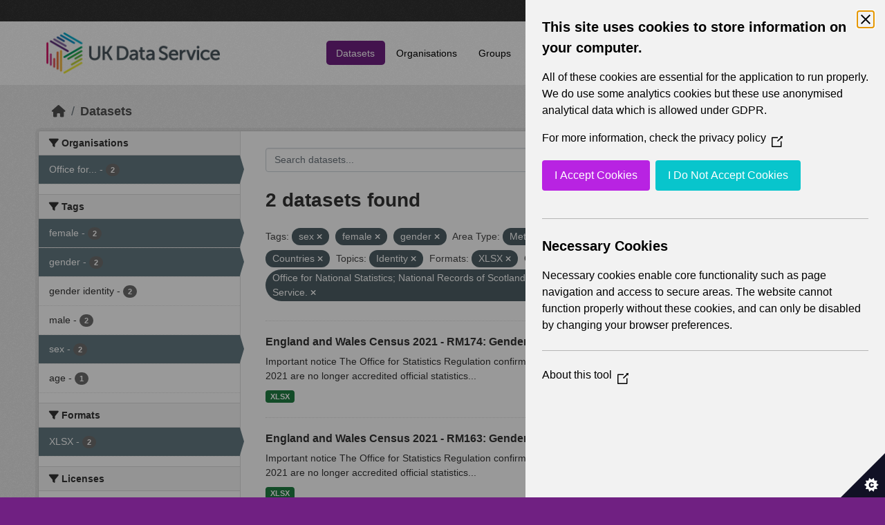

--- FILE ---
content_type: text/html; charset=utf-8
request_url: https://statistics.ukdataservice.ac.uk/dataset/?tags=sex&tags=female&tags=gender&vocab_Area_type=Metropolitan+Districts&vocab_Area_type=Countries&vocab_Topics=Identity&res_format=XLSX&organization=office-national-statistics-national-records-scotland-northern-ireland-statistics-and-research&_vocab_Area_type_limit=0
body_size: 5606
content:
<!DOCTYPE html>
<!--[if IE 9]> <html lang="en_GB" class="ie9"> <![endif]-->
<!--[if gt IE 8]><!--> <html lang="en_GB"  > <!--<![endif]-->
  <head>
    <meta charset="utf-8" />
      <meta name="csrf_field_name" content="_csrf_token" />
      <meta name="_csrf_token" content="IjgzZTVhM2Q0NjgyZTc2MzQ2M2I0ZDlkZjc4NTk4NmZhYTRkZGI1OGIi.aXhpEw.qkeDRaH-ndl9lnKs9_Ks_StCxic" />

      <meta name="generator" content="ckan 2.11.2" />
      <meta name="viewport" content="width=device-width, initial-scale=1.0">
    <title>Dataset - UK Data Service CKAN</title>

    
    
    <link rel="shortcut icon" href="/base/images/ckan.ico" />
    
    
        <link rel="alternate" type="text/n3" href="https://statistics.ukdataservice.ac.uk/catalog.n3"/>
        <link rel="alternate" type="text/turtle" href="https://statistics.ukdataservice.ac.uk/catalog.ttl"/>
        <link rel="alternate" type="application/rdf+xml" href="https://statistics.ukdataservice.ac.uk/catalog.xml"/>
        <link rel="alternate" type="application/ld+json" href="https://statistics.ukdataservice.ac.uk/catalog.jsonld"/>
    

    
    
  
      
      
      
    

  

    
    


    
    

    


    
    <link href="/webassets/base/757e28ef_main.css" rel="stylesheet"/>
<link href="/webassets/leaflet/745de6ad-leaflet.css" rel="stylesheet"/>
<link href="/webassets/ckanext-geoview/f197a782_geo-resource-styles.css" rel="stylesheet"/>
<link href="/webassets/ckanext-harvest/c95a0af2_harvest_css.css" rel="stylesheet"/>
  <style>
        .account-masthead {
    background-color: #333333;
}
 
.homepage .module-search .module-content {
  color: white;
  background-color: #702082;
}
 
.homepage .module-search .tags {
  background-color: #333333;
}
 
.masthead {
  margin-bottom: initial;
  padding: 10px 0;
  color: #fff;
  background: #ffffff url("../../base/images/bg.png");
}

.masthead .main-navbar ul.navbar-nav li a, 
.masthead .main-navbar ul.navbar-nav li a:focus, 
.masthead .main-navbar ul.navbar-nav li a:hover, 
.masthead .main-navbar ul.navbar-nav li.active a, 
.masthead .main-navbar ul.navbar-nav li.active a:hover, 
.masthead .main-navbar ul.navbar-nav li.active a:focus {
  color: #000;
  text-shadow: none;
}

.masthead .main-navbar ul.navbar-nav li a:hover,
.masthead .main-navbar ul.navbar-nav li a:focus,
.masthead .main-navbar ul.navbar-nav li.active a {
  background-color: #702082;
  color: #fff;
}
 
.site-footer,
body {
  background-color: #702082;
}

.site-footer .list-unstyled {
  color: #CCDEE3;
}
      </style>
    
  <link rel="stylesheet" href="/bg-3.css" /> 

    

  </head>

  
  <body data-site-root="https://statistics.ukdataservice.ac.uk/" data-locale-root="https://statistics.ukdataservice.ac.uk/" >

    
    <div class="visually-hidden-focusable"><a href="#content">Skip to main content</a></div>
  

  
    


    
     
<div class="account-masthead">
  <div class="container">
     
    <nav class="account not-authed" aria-label="Account">
      <ul class="list-unstyled">
        
        <li><a href="/user/login">Log in</a></li>
         
      </ul>
    </nav>
     
  </div>
</div>

<header class="masthead">
  <div class="container">
      
    <nav class="navbar navbar-expand-lg navbar-light">
      <hgroup class="header-image navbar-left">

      
      
      <a class="logo" href="/">
        <img src="https://ukdataservice.ac.uk/app/themes/ukds/dist/images/ukds-logo-col-grey.png" alt="UK Data Service CKAN"
          title="UK Data Service CKAN" />
      </a>
      
      

       </hgroup>
      <button class="navbar-toggler" type="button" data-bs-toggle="collapse" data-bs-target="#main-navigation-toggle"
        aria-controls="main-navigation-toggle" aria-expanded="false" aria-label="Toggle navigation">
        <span class="fa fa-bars text-white"></span>
      </button>

      <div class="main-navbar collapse navbar-collapse" id="main-navigation-toggle">
        <ul class="navbar-nav ms-auto mb-2 mb-lg-0">
          
            
              
              

              <li class="active"><a href="/dataset/">Datasets</a></li><li><a href="/organization/">Organisations</a></li><li><a href="/group/">Groups</a></li><li><a href="/about">About</a></li><li><a href="/pages/accessibility-statement">Accessibility Statement</a></li>
            
          </ul>

      
      
          <form class="d-flex site-search" action="/dataset/" method="get">
              <label class="d-none" for="field-sitewide-search">Search Datasets...</label>
              <input id="field-sitewide-search" class="form-control me-2"  type="text" name="q" placeholder="Search" aria-label="Search datasets..."/>
              <button class="btn" type="submit" aria-label="Submit"><i class="fa fa-search"></i></button>
          </form>
      
      </div>
    </nav>
  </div>
</header>

    

    

  
    <div class="main">
      <div id="content" class="container">
        
          
            <div class="flash-messages">
              
                
              
            </div>
          

          
            <div class="toolbar" role="navigation" aria-label="Breadcrumb">
              
                
                  <ol class="breadcrumb">
                    
<li class="home"><a href="/" aria-label="Home"><i class="fa fa-home"></i><span> Home</span></a></li>
                    
  <li class="active"><a href="/dataset/">Datasets</a></li>

                  </ol>
                
              
            </div>
          

          <div class="row wrapper">
            
            
            

            
              <aside class="secondary col-md-3">
                
                
  <div class="filters">
    <div>
      
        

    
    
	
	    
		<section class="module module-narrow module-shallow">
		    
			<h2 class="module-heading">
			    <i class="fa fa-filter"></i>
			    Organisations
			</h2>
		    
		    



<nav aria-label="Organisations">
	<ul class="list-unstyled nav nav-simple nav-facet">
	
		
		
		
		
		<li class="nav-item active">
		<a href="/dataset/?tags=sex&amp;tags=female&amp;tags=gender&amp;vocab_Area_type=Metropolitan+Districts&amp;vocab_Area_type=Countries&amp;vocab_Topics=Identity&amp;res_format=XLSX&amp;_vocab_Area_type_limit=0" title="Office for National Statistics; National Records of Scotland; Northern Ireland Statistics and Research Agency; UK Data Service. ">
			<span class="item-label">Office for...</span>
			<span class="hidden separator"> - </span>
			<span class="item-count badge">2</span>
		</a>
		</li>
	
	</ul>
</nav>

<p class="module-footer">
	
	
	
</p>



		</section>
	    
	
    

      
        

    
    
	
	    
		<section class="module module-narrow module-shallow">
		    
			<h2 class="module-heading">
			    <i class="fa fa-filter"></i>
			    Tags
			</h2>
		    
		    



<nav aria-label="Tags">
	<ul class="list-unstyled nav nav-simple nav-facet">
	
		
		
		
		
		<li class="nav-item active">
		<a href="/dataset/?tags=sex&amp;tags=gender&amp;vocab_Area_type=Metropolitan+Districts&amp;vocab_Area_type=Countries&amp;vocab_Topics=Identity&amp;res_format=XLSX&amp;organization=office-national-statistics-national-records-scotland-northern-ireland-statistics-and-research&amp;_vocab_Area_type_limit=0" title="">
			<span class="item-label">female</span>
			<span class="hidden separator"> - </span>
			<span class="item-count badge">2</span>
		</a>
		</li>
	
		
		
		
		
		<li class="nav-item active">
		<a href="/dataset/?tags=sex&amp;tags=female&amp;vocab_Area_type=Metropolitan+Districts&amp;vocab_Area_type=Countries&amp;vocab_Topics=Identity&amp;res_format=XLSX&amp;organization=office-national-statistics-national-records-scotland-northern-ireland-statistics-and-research&amp;_vocab_Area_type_limit=0" title="">
			<span class="item-label">gender</span>
			<span class="hidden separator"> - </span>
			<span class="item-count badge">2</span>
		</a>
		</li>
	
		
		
		
		
		<li class="nav-item">
		<a href="/dataset/?tags=sex&amp;tags=female&amp;tags=gender&amp;vocab_Area_type=Metropolitan+Districts&amp;vocab_Area_type=Countries&amp;vocab_Topics=Identity&amp;res_format=XLSX&amp;organization=office-national-statistics-national-records-scotland-northern-ireland-statistics-and-research&amp;_vocab_Area_type_limit=0&amp;tags=gender+identity" title="">
			<span class="item-label">gender identity</span>
			<span class="hidden separator"> - </span>
			<span class="item-count badge">2</span>
		</a>
		</li>
	
		
		
		
		
		<li class="nav-item">
		<a href="/dataset/?tags=sex&amp;tags=female&amp;tags=gender&amp;vocab_Area_type=Metropolitan+Districts&amp;vocab_Area_type=Countries&amp;vocab_Topics=Identity&amp;res_format=XLSX&amp;organization=office-national-statistics-national-records-scotland-northern-ireland-statistics-and-research&amp;_vocab_Area_type_limit=0&amp;tags=male" title="">
			<span class="item-label">male</span>
			<span class="hidden separator"> - </span>
			<span class="item-count badge">2</span>
		</a>
		</li>
	
		
		
		
		
		<li class="nav-item active">
		<a href="/dataset/?tags=female&amp;tags=gender&amp;vocab_Area_type=Metropolitan+Districts&amp;vocab_Area_type=Countries&amp;vocab_Topics=Identity&amp;res_format=XLSX&amp;organization=office-national-statistics-national-records-scotland-northern-ireland-statistics-and-research&amp;_vocab_Area_type_limit=0" title="">
			<span class="item-label">sex</span>
			<span class="hidden separator"> - </span>
			<span class="item-count badge">2</span>
		</a>
		</li>
	
		
		
		
		
		<li class="nav-item">
		<a href="/dataset/?tags=sex&amp;tags=female&amp;tags=gender&amp;vocab_Area_type=Metropolitan+Districts&amp;vocab_Area_type=Countries&amp;vocab_Topics=Identity&amp;res_format=XLSX&amp;organization=office-national-statistics-national-records-scotland-northern-ireland-statistics-and-research&amp;_vocab_Area_type_limit=0&amp;tags=age" title="">
			<span class="item-label">age</span>
			<span class="hidden separator"> - </span>
			<span class="item-count badge">1</span>
		</a>
		</li>
	
	</ul>
</nav>

<p class="module-footer">
	
	
	
</p>



		</section>
	    
	
    

      
        

    
    
	
	    
		<section class="module module-narrow module-shallow">
		    
			<h2 class="module-heading">
			    <i class="fa fa-filter"></i>
			    Formats
			</h2>
		    
		    



<nav aria-label="Formats">
	<ul class="list-unstyled nav nav-simple nav-facet">
	
		
		
		
		
		<li class="nav-item active">
		<a href="/dataset/?tags=sex&amp;tags=female&amp;tags=gender&amp;vocab_Area_type=Metropolitan+Districts&amp;vocab_Area_type=Countries&amp;vocab_Topics=Identity&amp;organization=office-national-statistics-national-records-scotland-northern-ireland-statistics-and-research&amp;_vocab_Area_type_limit=0" title="">
			<span class="item-label">XLSX</span>
			<span class="hidden separator"> - </span>
			<span class="item-count badge">2</span>
		</a>
		</li>
	
	</ul>
</nav>

<p class="module-footer">
	
	
	
</p>



		</section>
	    
	
    

      
        

    
    
	
	    
		<section class="module module-narrow module-shallow">
		    
			<h2 class="module-heading">
			    <i class="fa fa-filter"></i>
			    Licenses
			</h2>
		    
		    



<nav aria-label="Licenses">
	<ul class="list-unstyled nav nav-simple nav-facet">
	
		
		
		
		
		<li class="nav-item">
		<a href="/dataset/?tags=sex&amp;tags=female&amp;tags=gender&amp;vocab_Area_type=Metropolitan+Districts&amp;vocab_Area_type=Countries&amp;vocab_Topics=Identity&amp;res_format=XLSX&amp;organization=office-national-statistics-national-records-scotland-northern-ireland-statistics-and-research&amp;_vocab_Area_type_limit=0&amp;license_id=uk-ogl" title="UK Open Government Licence (OGL)">
			<span class="item-label">UK Open Government...</span>
			<span class="hidden separator"> - </span>
			<span class="item-count badge">2</span>
		</a>
		</li>
	
	</ul>
</nav>

<p class="module-footer">
	
	
	
</p>



		</section>
	    
	
    

      
        

    
    
	
	    
		<section class="module module-narrow module-shallow">
		    
			<h2 class="module-heading">
			    <i class="fa fa-filter"></i>
			    Year
			</h2>
		    
		    



<nav aria-label="Year">
	<ul class="list-unstyled nav nav-simple nav-facet">
	
		
		
		
		
		<li class="nav-item">
		<a href="/dataset/?tags=sex&amp;tags=female&amp;tags=gender&amp;vocab_Area_type=Metropolitan+Districts&amp;vocab_Area_type=Countries&amp;vocab_Topics=Identity&amp;res_format=XLSX&amp;organization=office-national-statistics-national-records-scotland-northern-ireland-statistics-and-research&amp;_vocab_Area_type_limit=0&amp;vocab_Year=2021" title="">
			<span class="item-label">2021</span>
			<span class="hidden separator"> - </span>
			<span class="item-count badge">2</span>
		</a>
		</li>
	
	</ul>
</nav>

<p class="module-footer">
	
	
	
</p>



		</section>
	    
	
    

      
        

    
    
	
	    
		<section class="module module-narrow module-shallow">
		    
			<h2 class="module-heading">
			    <i class="fa fa-filter"></i>
			    Topics
			</h2>
		    
		    



<nav aria-label="Topics">
	<ul class="list-unstyled nav nav-simple nav-facet">
	
		
		
		
		
		<li class="nav-item">
		<a href="/dataset/?tags=sex&amp;tags=female&amp;tags=gender&amp;vocab_Area_type=Metropolitan+Districts&amp;vocab_Area_type=Countries&amp;vocab_Topics=Identity&amp;res_format=XLSX&amp;organization=office-national-statistics-national-records-scotland-northern-ireland-statistics-and-research&amp;_vocab_Area_type_limit=0&amp;vocab_Topics=Demography" title="">
			<span class="item-label">Demography</span>
			<span class="hidden separator"> - </span>
			<span class="item-count badge">2</span>
		</a>
		</li>
	
		
		
		
		
		<li class="nav-item active">
		<a href="/dataset/?tags=sex&amp;tags=female&amp;tags=gender&amp;vocab_Area_type=Metropolitan+Districts&amp;vocab_Area_type=Countries&amp;res_format=XLSX&amp;organization=office-national-statistics-national-records-scotland-northern-ireland-statistics-and-research&amp;_vocab_Area_type_limit=0" title="">
			<span class="item-label">Identity</span>
			<span class="hidden separator"> - </span>
			<span class="item-count badge">2</span>
		</a>
		</li>
	
	</ul>
</nav>

<p class="module-footer">
	
	
	
</p>



		</section>
	    
	
    

      
        

    
    
	
	    
		<section class="module module-narrow module-shallow">
		    
			<h2 class="module-heading">
			    <i class="fa fa-filter"></i>
			    Unit
			</h2>
		    
		    



<nav aria-label="Unit">
	<ul class="list-unstyled nav nav-simple nav-facet">
	
		
		
		
		
		<li class="nav-item">
		<a href="/dataset/?tags=sex&amp;tags=female&amp;tags=gender&amp;vocab_Area_type=Metropolitan+Districts&amp;vocab_Area_type=Countries&amp;vocab_Topics=Identity&amp;res_format=XLSX&amp;organization=office-national-statistics-national-records-scotland-northern-ireland-statistics-and-research&amp;_vocab_Area_type_limit=0&amp;vocab_Unit=Persons" title="">
			<span class="item-label">Persons</span>
			<span class="hidden separator"> - </span>
			<span class="item-count badge">2</span>
		</a>
		</li>
	
	</ul>
</nav>

<p class="module-footer">
	
	
	
</p>



		</section>
	    
	
    

      
        

    
    
	
	    
		<section class="module module-narrow module-shallow">
		    
			<h2 class="module-heading">
			    <i class="fa fa-filter"></i>
			    Area Type
			</h2>
		    
		    



<nav aria-label="Area Type">
	<ul class="list-unstyled nav nav-simple nav-facet">
	
		
		
		
		
		<li class="nav-item">
		<a href="/dataset/?tags=sex&amp;tags=female&amp;tags=gender&amp;vocab_Area_type=Metropolitan+Districts&amp;vocab_Area_type=Countries&amp;vocab_Topics=Identity&amp;res_format=XLSX&amp;organization=office-national-statistics-national-records-scotland-northern-ireland-statistics-and-research&amp;_vocab_Area_type_limit=0&amp;vocab_Area_type=Counties" title="">
			<span class="item-label">Counties</span>
			<span class="hidden separator"> - </span>
			<span class="item-count badge">2</span>
		</a>
		</li>
	
		
		
		
		
		<li class="nav-item active">
		<a href="/dataset/?tags=sex&amp;tags=female&amp;tags=gender&amp;vocab_Area_type=Metropolitan+Districts&amp;vocab_Topics=Identity&amp;res_format=XLSX&amp;organization=office-national-statistics-national-records-scotland-northern-ireland-statistics-and-research&amp;_vocab_Area_type_limit=0" title="">
			<span class="item-label">Countries</span>
			<span class="hidden separator"> - </span>
			<span class="item-count badge">2</span>
		</a>
		</li>
	
		
		
		
		
		<li class="nav-item">
		<a href="/dataset/?tags=sex&amp;tags=female&amp;tags=gender&amp;vocab_Area_type=Metropolitan+Districts&amp;vocab_Area_type=Countries&amp;vocab_Topics=Identity&amp;res_format=XLSX&amp;organization=office-national-statistics-national-records-scotland-northern-ireland-statistics-and-research&amp;_vocab_Area_type_limit=0&amp;vocab_Area_type=Integrated+Care+Boards" title="">
			<span class="item-label">Integrated Care Boards</span>
			<span class="hidden separator"> - </span>
			<span class="item-count badge">2</span>
		</a>
		</li>
	
		
		
		
		
		<li class="nav-item">
		<a href="/dataset/?tags=sex&amp;tags=female&amp;tags=gender&amp;vocab_Area_type=Metropolitan+Districts&amp;vocab_Area_type=Countries&amp;vocab_Topics=Identity&amp;res_format=XLSX&amp;organization=office-national-statistics-national-records-scotland-northern-ireland-statistics-and-research&amp;_vocab_Area_type_limit=0&amp;vocab_Area_type=Local+Authorities" title="">
			<span class="item-label">Local Authorities</span>
			<span class="hidden separator"> - </span>
			<span class="item-count badge">2</span>
		</a>
		</li>
	
		
		
		
		
		<li class="nav-item">
		<a href="/dataset/?tags=sex&amp;tags=female&amp;tags=gender&amp;vocab_Area_type=Metropolitan+Districts&amp;vocab_Area_type=Countries&amp;vocab_Topics=Identity&amp;res_format=XLSX&amp;organization=office-national-statistics-national-records-scotland-northern-ireland-statistics-and-research&amp;_vocab_Area_type_limit=0&amp;vocab_Area_type=Local+Health+Boards" title="">
			<span class="item-label">Local Health Boards</span>
			<span class="hidden separator"> - </span>
			<span class="item-count badge">2</span>
		</a>
		</li>
	
		
		
		
		
		<li class="nav-item">
		<a href="/dataset/?tags=sex&amp;tags=female&amp;tags=gender&amp;vocab_Area_type=Metropolitan+Districts&amp;vocab_Area_type=Countries&amp;vocab_Topics=Identity&amp;res_format=XLSX&amp;organization=office-national-statistics-national-records-scotland-northern-ireland-statistics-and-research&amp;_vocab_Area_type_limit=0&amp;vocab_Area_type=London+Boroughs" title="">
			<span class="item-label">London Boroughs</span>
			<span class="hidden separator"> - </span>
			<span class="item-count badge">2</span>
		</a>
		</li>
	
		
		
		
		
		<li class="nav-item">
		<a href="/dataset/?tags=sex&amp;tags=female&amp;tags=gender&amp;vocab_Area_type=Metropolitan+Districts&amp;vocab_Area_type=Countries&amp;vocab_Topics=Identity&amp;res_format=XLSX&amp;organization=office-national-statistics-national-records-scotland-northern-ireland-statistics-and-research&amp;_vocab_Area_type_limit=0&amp;vocab_Area_type=Lower+Tier+Local+Authorities" title="Lower Tier Local Authorities">
			<span class="item-label">Lower Tier Local...</span>
			<span class="hidden separator"> - </span>
			<span class="item-count badge">2</span>
		</a>
		</li>
	
		
		
		
		
		<li class="nav-item active">
		<a href="/dataset/?tags=sex&amp;tags=female&amp;tags=gender&amp;vocab_Area_type=Countries&amp;vocab_Topics=Identity&amp;res_format=XLSX&amp;organization=office-national-statistics-national-records-scotland-northern-ireland-statistics-and-research&amp;_vocab_Area_type_limit=0" title="">
			<span class="item-label">Metropolitan Districts</span>
			<span class="hidden separator"> - </span>
			<span class="item-count badge">2</span>
		</a>
		</li>
	
		
		
		
		
		<li class="nav-item">
		<a href="/dataset/?tags=sex&amp;tags=female&amp;tags=gender&amp;vocab_Area_type=Metropolitan+Districts&amp;vocab_Area_type=Countries&amp;vocab_Topics=Identity&amp;res_format=XLSX&amp;organization=office-national-statistics-national-records-scotland-northern-ireland-statistics-and-research&amp;_vocab_Area_type_limit=0&amp;vocab_Area_type=NHS+England+Regions" title="">
			<span class="item-label">NHS England Regions</span>
			<span class="hidden separator"> - </span>
			<span class="item-count badge">2</span>
		</a>
		</li>
	
		
		
		
		
		<li class="nav-item">
		<a href="/dataset/?tags=sex&amp;tags=female&amp;tags=gender&amp;vocab_Area_type=Metropolitan+Districts&amp;vocab_Area_type=Countries&amp;vocab_Topics=Identity&amp;res_format=XLSX&amp;organization=office-national-statistics-national-records-scotland-northern-ireland-statistics-and-research&amp;_vocab_Area_type_limit=0&amp;vocab_Area_type=Non-Metropolitan+Districts" title="">
			<span class="item-label">Non-Metropolitan Districts</span>
			<span class="hidden separator"> - </span>
			<span class="item-count badge">2</span>
		</a>
		</li>
	
		
		
		
		
		<li class="nav-item">
		<a href="/dataset/?tags=sex&amp;tags=female&amp;tags=gender&amp;vocab_Area_type=Metropolitan+Districts&amp;vocab_Area_type=Countries&amp;vocab_Topics=Identity&amp;res_format=XLSX&amp;organization=office-national-statistics-national-records-scotland-northern-ireland-statistics-and-research&amp;_vocab_Area_type_limit=0&amp;vocab_Area_type=Regions" title="">
			<span class="item-label">Regions</span>
			<span class="hidden separator"> - </span>
			<span class="item-count badge">2</span>
		</a>
		</li>
	
		
		
		
		
		<li class="nav-item">
		<a href="/dataset/?tags=sex&amp;tags=female&amp;tags=gender&amp;vocab_Area_type=Metropolitan+Districts&amp;vocab_Area_type=Countries&amp;vocab_Topics=Identity&amp;res_format=XLSX&amp;organization=office-national-statistics-national-records-scotland-northern-ireland-statistics-and-research&amp;_vocab_Area_type_limit=0&amp;vocab_Area_type=Sub+Integrated+Care+Board+Locations" title="Sub Integrated Care Board Locations">
			<span class="item-label">Sub Integrated...</span>
			<span class="hidden separator"> - </span>
			<span class="item-count badge">2</span>
		</a>
		</li>
	
		
		
		
		
		<li class="nav-item">
		<a href="/dataset/?tags=sex&amp;tags=female&amp;tags=gender&amp;vocab_Area_type=Metropolitan+Districts&amp;vocab_Area_type=Countries&amp;vocab_Topics=Identity&amp;res_format=XLSX&amp;organization=office-national-statistics-national-records-scotland-northern-ireland-statistics-and-research&amp;_vocab_Area_type_limit=0&amp;vocab_Area_type=Unitary+Authorities" title="">
			<span class="item-label">Unitary Authorities</span>
			<span class="hidden separator"> - </span>
			<span class="item-count badge">2</span>
		</a>
		</li>
	
		
		
		
		
		<li class="nav-item">
		<a href="/dataset/?tags=sex&amp;tags=female&amp;tags=gender&amp;vocab_Area_type=Metropolitan+Districts&amp;vocab_Area_type=Countries&amp;vocab_Topics=Identity&amp;res_format=XLSX&amp;organization=office-national-statistics-national-records-scotland-northern-ireland-statistics-and-research&amp;_vocab_Area_type_limit=0&amp;vocab_Area_type=Upper+Tier+Local+Authorities" title="Upper Tier Local Authorities">
			<span class="item-label">Upper Tier Local...</span>
			<span class="hidden separator"> - </span>
			<span class="item-count badge">2</span>
		</a>
		</li>
	
	</ul>
</nav>

<p class="module-footer">
	
	<a href="/dataset/?tags=sex&amp;tags=female&amp;tags=gender&amp;vocab_Area_type=Metropolitan+Districts&amp;vocab_Area_type=Countries&amp;vocab_Topics=Identity&amp;res_format=XLSX&amp;organization=office-national-statistics-national-records-scotland-northern-ireland-statistics-and-research" class="read-more">Show Only Popular Area Type</a>
	
</p>



		</section>
	    
	
    

      
    </div>
    <a class="close no-text hide-filters"><i class="fa fa-times-circle"></i><span class="text">close</span></a>
  </div>

              </aside>
            

            
              <div class="primary col-md-9 col-xs-12" role="main">
                
                
  <section class="module">
    <div class="module-content">
      
        
      
      
        
        
        







<form id="dataset-search-form" class="search-form" method="get" data-module="select-switch">

  
    <div class="input-group search-input-group">
      <input aria-label="Search datasets..." id="field-giant-search" type="text" class="form-control input-lg" name="q" value="" autocomplete="off" placeholder="Search datasets...">
      
      <span class="input-group-btn">
        <button class="btn btn-default btn-lg" type="submit" value="search" aria-label="Submit">
          <i class="fa fa-search"></i>
        </button>
      </span>
      
    </div>
  

  
    <span>






<input type="hidden" name="tags" value="sex" />





<input type="hidden" name="tags" value="female" />





<input type="hidden" name="tags" value="gender" />





<input type="hidden" name="vocab_Area_type" value="Metropolitan Districts" />





<input type="hidden" name="vocab_Area_type" value="Countries" />





<input type="hidden" name="vocab_Topics" value="Identity" />





<input type="hidden" name="res_format" value="XLSX" />





<input type="hidden" name="organization" value="office-national-statistics-national-records-scotland-northern-ireland-statistics-and-research" />



</span>
  

  
    
      <div class="form-group control-order-by">
        <label for="field-order-by">Order by</label>
        <select id="field-order-by" name="sort" class="form-control form-select">
          
            
              <option value="score desc, metadata_modified desc" selected="selected">Relevance</option>
            
          
            
              <option value="title_string asc">Name Ascending</option>
            
          
            
              <option value="title_string desc">Name Descending</option>
            
          
            
              <option value="metadata_modified desc">Last Modified</option>
            
          
        </select>
        
        <button class="btn btn-default js-hide" type="submit">Go</button>
        
      </div>
    
  

  
    <h1>
    
      

  
  
  
  

2 datasets found
    
    </h1>
  

  
    
      <p class="filter-list">
        
          
          <span class="facet">Tags:</span>
          
            <span class="filtered pill">sex
              <a href="/dataset/?tags=female&amp;tags=gender&amp;vocab_Area_type=Metropolitan+Districts&amp;vocab_Area_type=Countries&amp;vocab_Topics=Identity&amp;res_format=XLSX&amp;organization=office-national-statistics-national-records-scotland-northern-ireland-statistics-and-research&amp;_vocab_Area_type_limit=0" class="remove" title="Remove"><i class="fa fa-times"></i></a>
            </span>
          
            <span class="filtered pill">female
              <a href="/dataset/?tags=sex&amp;tags=gender&amp;vocab_Area_type=Metropolitan+Districts&amp;vocab_Area_type=Countries&amp;vocab_Topics=Identity&amp;res_format=XLSX&amp;organization=office-national-statistics-national-records-scotland-northern-ireland-statistics-and-research&amp;_vocab_Area_type_limit=0" class="remove" title="Remove"><i class="fa fa-times"></i></a>
            </span>
          
            <span class="filtered pill">gender
              <a href="/dataset/?tags=sex&amp;tags=female&amp;vocab_Area_type=Metropolitan+Districts&amp;vocab_Area_type=Countries&amp;vocab_Topics=Identity&amp;res_format=XLSX&amp;organization=office-national-statistics-national-records-scotland-northern-ireland-statistics-and-research&amp;_vocab_Area_type_limit=0" class="remove" title="Remove"><i class="fa fa-times"></i></a>
            </span>
          
        
          
          <span class="facet">Area Type:</span>
          
            <span class="filtered pill">Metropolitan Districts
              <a href="/dataset/?tags=sex&amp;tags=female&amp;tags=gender&amp;vocab_Area_type=Countries&amp;vocab_Topics=Identity&amp;res_format=XLSX&amp;organization=office-national-statistics-national-records-scotland-northern-ireland-statistics-and-research&amp;_vocab_Area_type_limit=0" class="remove" title="Remove"><i class="fa fa-times"></i></a>
            </span>
          
            <span class="filtered pill">Countries
              <a href="/dataset/?tags=sex&amp;tags=female&amp;tags=gender&amp;vocab_Area_type=Metropolitan+Districts&amp;vocab_Topics=Identity&amp;res_format=XLSX&amp;organization=office-national-statistics-national-records-scotland-northern-ireland-statistics-and-research&amp;_vocab_Area_type_limit=0" class="remove" title="Remove"><i class="fa fa-times"></i></a>
            </span>
          
        
          
          <span class="facet">Topics:</span>
          
            <span class="filtered pill">Identity
              <a href="/dataset/?tags=sex&amp;tags=female&amp;tags=gender&amp;vocab_Area_type=Metropolitan+Districts&amp;vocab_Area_type=Countries&amp;res_format=XLSX&amp;organization=office-national-statistics-national-records-scotland-northern-ireland-statistics-and-research&amp;_vocab_Area_type_limit=0" class="remove" title="Remove"><i class="fa fa-times"></i></a>
            </span>
          
        
          
          <span class="facet">Formats:</span>
          
            <span class="filtered pill">XLSX
              <a href="/dataset/?tags=sex&amp;tags=female&amp;tags=gender&amp;vocab_Area_type=Metropolitan+Districts&amp;vocab_Area_type=Countries&amp;vocab_Topics=Identity&amp;organization=office-national-statistics-national-records-scotland-northern-ireland-statistics-and-research&amp;_vocab_Area_type_limit=0" class="remove" title="Remove"><i class="fa fa-times"></i></a>
            </span>
          
        
          
          <span class="facet">Organisations:</span>
          
            <span class="filtered pill">Office for National Statistics; National Records of Scotland; Northern Ireland Statistics and Research Agency; UK Data Service. 
              <a href="/dataset/?tags=sex&amp;tags=female&amp;tags=gender&amp;vocab_Area_type=Metropolitan+Districts&amp;vocab_Area_type=Countries&amp;vocab_Topics=Identity&amp;res_format=XLSX&amp;_vocab_Area_type_limit=0" class="remove" title="Remove"><i class="fa fa-times"></i></a>
            </span>
          
        
      </p>
      <a class="show-filters btn btn-default">Filter Results</a>
    
  

</form>




      
      
        

  
    <ul class="dataset-list list-unstyled">
    	
	      
	        




  <li class="dataset-item">
    
      <div class="dataset-content">
        
          <h2 class="dataset-heading">
            
              
            
            
    <a href="/dataset/england-and-wales-census-2021-rm174-gender-identity-by-sex" title="England and Wales Census 2021 - RM174: Gender identity by sex">
      England and Wales Census 2021 - RM174: Gender identity by sex
    </a>
            
            
              
            
          </h2>
        
        
          
            <div>Important notice The Office for Statistics Regulation confirmed on 12/09/2024 that the gender identity estimates from Census 2021 are no longer accredited official statistics...</div>
          
        
      </div>
      
        
          
            <ul class="dataset-resources list-unstyled">
              
                
                <li>
                  <a href="/dataset/england-and-wales-census-2021-rm174-gender-identity-by-sex" class="badge badge-default" data-format="xlsx">XLSX</a>
                </li>
                
              
            </ul>
          
        
      
    
  </li>

	      
	        




  <li class="dataset-item">
    
      <div class="dataset-content">
        
          <h2 class="dataset-heading">
            
              
            
            
    <a href="/dataset/england-and-wales-census-2021-rm163-gender-identity-by-age-by-sex" title="England and Wales Census 2021 - RM163: Gender identity by age by sex">
      England and Wales Census 2021 - RM163: Gender identity by age by sex
    </a>
            
            
              
            
          </h2>
        
        
          
            <div>Important notice The Office for Statistics Regulation confirmed on 12/09/2024 that the gender identity estimates from Census 2021 are no longer accredited official statistics...</div>
          
        
      </div>
      
        
          
            <ul class="dataset-resources list-unstyled">
              
                
                <li>
                  <a href="/dataset/england-and-wales-census-2021-rm163-gender-identity-by-age-by-sex" class="badge badge-default" data-format="xlsx">XLSX</a>
                </li>
                
              
            </ul>
          
        
      
    
  </li>

	      
	    
    </ul>
  

      
    </div>

    
      
    
  </section>

  
    <section class="module">
      <div class="module-content">
        
          <small>
            
            
             You can also access this registry using the <a href="/api/3">API</a> (see <a href="http://docs.ckan.org/en/2.11/api/">API Docs</a>). 
          </small>
        
      </div>
    </section>
  

              </div>
            
          </div>
        
      </div>
    </div>
  
    <footer class="site-footer">
  <div class="container">
    
    <div class="row">
      <div class="col-md-8 footer-links">
        
          <ul class="list-unstyled">
            
              <li><h5>UK Data Service</h5><p>Funded by the Economic and Social Research Council (ESRC), the UK Data Service provides access to international, social, economic and population data.</p></li>
            
          </ul>
          <ul class="list-unstyled">
            
              
              <li><a href="http://docs.ckan.org/en/2.11/api/">CKAN API</a></li>
              <li><a href="http://www.ckan.org/">CKAN Association</a></li>
              <li><a href="http://www.opendefinition.org/okd/"><img src="/base/images/od_80x15_blue.png" alt="Open Data"></a></li>
            
          </ul>
        
      </div>
      <div class="col-md-4 attribution">
        
		<a href="https://esrc.ukri.org/" target="_blank">
			<img class="img-resonsive center-block" src="/base/images/esrc-logo.png" width="335" alt="ESRC Logo">
		</a>
          <p><strong>Powered by</strong> <a class="hide-text ckan-footer-logo" href="http://ckan.org">CKAN</a></p>
        
        
        
      </div>
    </div>
    
  </div>
</footer>
  
  
  
  
  
    

    
    <link href="/webassets/vendor/f3b8236b_select2.css" rel="stylesheet"/>
<link href="/webassets/vendor/53df638c_fontawesome.css" rel="stylesheet"/>
    <script src="/webassets/leaflet/d0f0aba7-leaflet.js" type="text/javascript"></script>
<script src="/webassets/matomo_webassets/e50cc28d-matomo.js" type="text/javascript"></script>
<script src="/webassets/cookie_webassets/5c1a3023-civic-banner.js" type="text/javascript"></script>
<script src="/webassets/vendor/240e5086_jquery.js" type="text/javascript"></script>
<script src="/webassets/vendor/5978e33d_vendor.js" type="text/javascript"></script>
<script src="/webassets/vendor/6d1ad7e6_bootstrap.js" type="text/javascript"></script>
<script src="/webassets/vendor/529a0eb7_htmx.js" type="text/javascript"></script>
<script src="/webassets/base/a65ea3a0_main.js" type="text/javascript"></script>
<script src="/webassets/base/b1def42f_ckan.js" type="text/javascript"></script>
  </body>
</html>